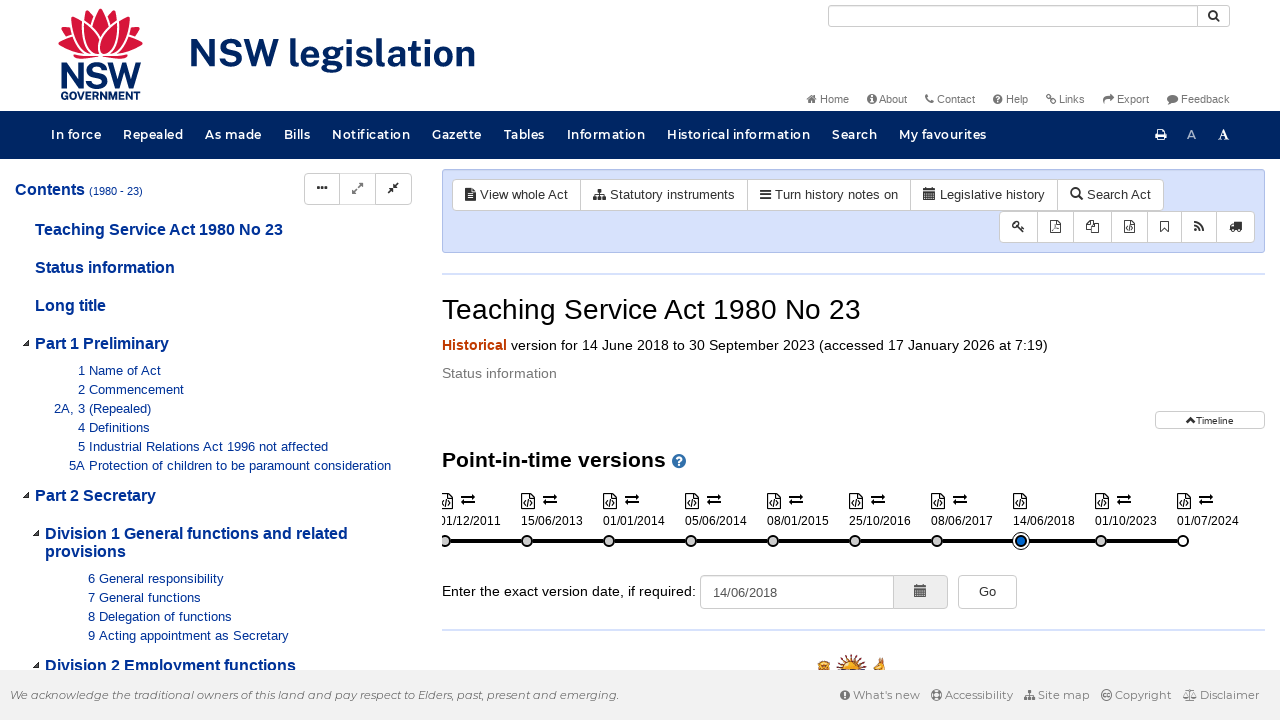

--- FILE ---
content_type: text/css
request_url: https://legislation.nsw.gov.au/css/bills.7548.css
body_size: 550
content:
#bill-info {
    font-family: Arial, sans-serif;
    color: #003399;
    margin: 8px 20px;
}

#bill-info img {
    border: none;
    vertical-align: middle;
}
#bill-info a {
    text-decoration: underline;
}

#bill-info .panel {
    width: 100%;
    padding: 10px 0;
    border-radius: 0 !important;
    margin-bottom: 0;
    border: none;
    -webkit-box-shadow: 0 0 0 0;
    box-shadow: 0 0 0 0;
}

#bill-info .type-style {
    border-top-left-radius: 10px;
    border-top-right-radius: 10px;
}
#bill-info #event-list {
    border-bottom-left-radius: 10px !important;
    border-bottom-right-radius: 10px !important;
}

#bill-info .type-style,
#bill-info .status-style {
    padding: 8px;
    background-color: #D7E2FC;
    font-weight: bold;
}

#bill-info #event-list {
    width: auto;
    padding: 1px 0 0 0;
}


#bill-info .title-style {
    font-size: 1.8em;
    font-weight: bold;
}

#bill-info .event {
    border-left: 1px solid #D7E2FC;
    border-right: 1px solid #D7E2FC;
    border-bottom: 1px solid #D7E2FC;
    padding: 8px 5px;
}
#bill-info .event:nth-child(odd),
#bill-info .odd {
    background-color: #EDF2FF;
}

#bill-info .event-text,
#bill-info .event-links {
    display: table-cell;
    width: 500px;
}

#bill-info .event-links .link a {
    text-decoration: none;
}

#bill-info #bill-footer div {
    font-size: 1em;
}
#bill-info #related-bills div.panel {
    font-weight: bold;
}
#bill-info #related-bills ul {
    list-style: none;
    margin: 0;
    padding: 0;
}
